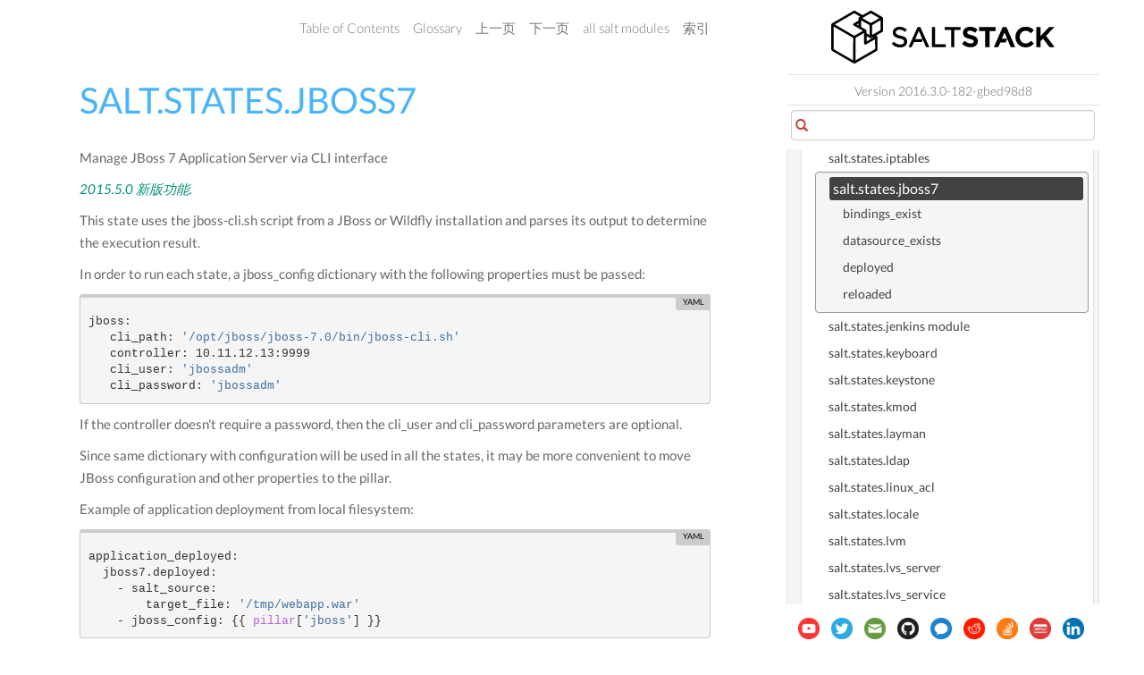

--- FILE ---
content_type: text/html; charset=utf-8
request_url: https://docs.saltstack.cn/ref/states/all/salt.states.jboss7.html
body_size: 7858
content:
<!DOCTYPE html>







<html>
    <head>
        <meta charset="utf-8">
        
        <meta http-equiv="X-UA-Compatible" content="IE=edge,chrome=1">
        <title>salt.states.jboss7</title>

        <meta name="description" content="">
        <meta name="viewport" content="width=device-width, initial-scale=1.0">
        <meta name="google-site-verification" content="1Y-ojT3ndjxA9coB77iUDyXPWxeuQ3T4_r0j-QG6QHg" />

        
        <link rel="stylesheet" href="../../../_static/css/core.min.css">
        <link rel="stylesheet" href="../../../_static/css/webhelp.min_v1.4.4.css">
            <link rel="shortcut icon" href="../../../_static/favicon.ico">

        <!--[if lt IE 9]>
        <script src="../../../_static/js/respond.min.js"></script>
        <![endif]-->
        <link rel="top" title="" href="../../../index.html">
        <link rel="up" title="所有内置的state模块列表" href="index.html">
        <link rel="next" title="salt.states.jenkins module" href="salt.states.jenkins.html">
        <link rel="prev" title="salt.states.iptables" href="salt.states.iptables.html">
    </head>

    <body class="index">
        <!--[if lt IE 8]>
            <p>You are using an <strong>outdated</strong> browser. Please <a href="http://browsehappy.com/">upgrade your browser.</a></p>
        <![endif]-->
        <div id="wrapper">
            <div id="page-content-wrapper">
                <div class="container-fluid">
                    <div class="row">
                        <div class="col-sm-12 col-md-11 col-md-offset-1 col-lg-10 col-lg-offset-1">
                            <!--start navbar-->
                            <nav class="navbar navbar-default">
                                <div class="navbar-header">
                                    <button type="button" class="pull-left navbar-toggle collapsed" id="menu-toggle"><span class="sr-only">Toggle navigation</span>
                                        <span class="icon-bar"></span>
                                        <span class="icon-bar"></span>
                                        <span class="icon-bar"></span>
                                    </button>
                                    <ul id="header-nav" class="nav navbar-nav">
        <li>
            <a href="../../../contents.html" title="Table of Contents">Table of Contents</a>
            
        </li>
        <li>
            <a href="../../../glossary.html" title="Glossary">Glossary</a>
            
        </li>
        <li>
            <a href="salt.states.iptables.html" title="salt.states.iptables">上一页</a>
            
        </li>
        <li>
            <a href="salt.states.jenkins.html" title="salt.states.jenkins module">下一页</a>
            
        </li>
        <li>
            <a href="../../../salt-modindex.html" title="Salt Module Index">all salt modules</a>
            
        </li>
        <li>
            <a href="../../../genindex.html" title="总目录">索引</a>
            
        </li> 

                                        

                                        
                                    </ul>
                                </div>
                            </nav>
                            <!--end navbar-->

                            

                            

                            
                            <div class="body-content">
                                
  <div class="section" id="module-salt.states.jboss7">
<span id="salt-states-jboss7"></span><h1>salt.states.jboss7<a class="headerlink" href="#module-salt.states.jboss7" title="永久链接至标题">¶</a></h1>
<p>Manage JBoss 7 Application Server via CLI interface</p>
<div class="versionadded">
<p><span class="versionmodified">2015.5.0 新版功能.</span></p>
</div>
<p>This state uses the jboss-cli.sh script from a JBoss or Wildfly installation and parses its output to determine the execution result.</p>
<p>In order to run each state, a jboss_config dictionary with the following properties must be passed:</p>
<div class="highlight-yaml"><div class="highlight"><pre><span></span><span class="l l-Scalar l-Scalar-Plain">jboss</span><span class="p p-Indicator">:</span>
   <span class="l l-Scalar l-Scalar-Plain">cli_path</span><span class="p p-Indicator">:</span> <span class="s">&#39;/opt/jboss/jboss-7.0/bin/jboss-cli.sh&#39;</span>
   <span class="l l-Scalar l-Scalar-Plain">controller</span><span class="p p-Indicator">:</span> <span class="l l-Scalar l-Scalar-Plain">10.11.12.13:9999</span>
   <span class="l l-Scalar l-Scalar-Plain">cli_user</span><span class="p p-Indicator">:</span> <span class="s">&#39;jbossadm&#39;</span>
   <span class="l l-Scalar l-Scalar-Plain">cli_password</span><span class="p p-Indicator">:</span> <span class="s">&#39;jbossadm&#39;</span>
</pre></div>
</div>
<p>If the controller doesn't require a password, then the cli_user and cli_password parameters are optional.</p>
<p>Since same dictionary with configuration will be used in all the states, it may be more convenient to move JBoss configuration and other properties
to the pillar.</p>
<p>Example of application deployment from local filesystem:</p>
<div class="highlight-yaml"><div class="highlight"><pre><span></span><span class="l l-Scalar l-Scalar-Plain">application_deployed</span><span class="p p-Indicator">:</span>
  <span class="l l-Scalar l-Scalar-Plain">jboss7.deployed</span><span class="p p-Indicator">:</span>
    <span class="p p-Indicator">-</span> <span class="l l-Scalar l-Scalar-Plain">salt_source</span><span class="p p-Indicator">:</span>
        <span class="l l-Scalar l-Scalar-Plain">target_file</span><span class="p p-Indicator">:</span> <span class="s">&#39;/tmp/webapp.war&#39;</span>
    <span class="p p-Indicator">-</span> <span class="l l-Scalar l-Scalar-Plain">jboss_config</span><span class="p p-Indicator">:</span> <span class="p p-Indicator">{{</span> <span class="nv">pillar</span><span class="p p-Indicator">[</span><span class="s">&#39;jboss&#39;</span><span class="p p-Indicator">]</span> <span class="p p-Indicator">}}</span>
</pre></div>
</div>
<p>For the sake of brevity, examples for each state assume that jboss_config is contained in the pillar.</p>
<dl class="function">
<dt id="salt.states.jboss7.bindings_exist">
<code class="descclassname">salt.states.jboss7.</code><code class="descname">bindings_exist</code><span class="sig-paren">(</span><em>name</em>, <em>jboss_config</em>, <em>bindings</em>, <em>profile=None</em><span class="sig-paren">)</span><a class="headerlink" href="#salt.states.jboss7.bindings_exist" title="永久链接至目标">¶</a></dt>
<dd><p>Ensures that given JNDI binding are present on the server.
If a binding doesn't exist on the server it will be created.
If it already exists its value will be changed.</p>
<dl class="docutils">
<dt>jboss_config:</dt>
<dd>Dict with connection properties (see state description)</dd>
<dt>bindings:</dt>
<dd>Dict with bindings to set.</dd>
<dt>profile:</dt>
<dd>The profile name (domain mode only)</dd>
</dl>
<p>Example:</p>
<div class="highlight-yaml"><div class="highlight"><pre><span></span><span class="l l-Scalar l-Scalar-Plain">jndi_entries_created</span><span class="p p-Indicator">:</span>
  <span class="l l-Scalar l-Scalar-Plain">jboss7.bindings_exist</span><span class="p p-Indicator">:</span>
   <span class="p p-Indicator">-</span> <span class="l l-Scalar l-Scalar-Plain">bindings</span><span class="p p-Indicator">:</span>
      <span class="s">&#39;java:global/sampleapp/environment&#39;</span><span class="p p-Indicator">:</span> <span class="s">&#39;DEV&#39;</span>
      <span class="s">&#39;java:global/sampleapp/configurationFile&#39;</span><span class="p p-Indicator">:</span> <span class="s">&#39;/var/opt/sampleapp/config.properties&#39;</span>
   <span class="p p-Indicator">-</span> <span class="l l-Scalar l-Scalar-Plain">jboss_config</span><span class="p p-Indicator">:</span> <span class="p p-Indicator">{{</span> <span class="nv">pillar</span><span class="p p-Indicator">[</span><span class="s">&#39;jboss&#39;</span><span class="p p-Indicator">]</span> <span class="p p-Indicator">}}</span>
</pre></div>
</div>
</dd></dl>

<dl class="function">
<dt id="salt.states.jboss7.datasource_exists">
<code class="descclassname">salt.states.jboss7.</code><code class="descname">datasource_exists</code><span class="sig-paren">(</span><em>name</em>, <em>jboss_config</em>, <em>datasource_properties</em>, <em>recreate=False</em>, <em>profile=None</em><span class="sig-paren">)</span><a class="headerlink" href="#salt.states.jboss7.datasource_exists" title="永久链接至目标">¶</a></dt>
<dd><p>Ensures that a datasource with given properties exist on the jboss instance.
If datasource doesn't exist, it is created, otherwise only the properties that are different will be updated.</p>
<dl class="docutils">
<dt>name</dt>
<dd>Datasource property name</dd>
<dt>jboss_config</dt>
<dd>Dict with connection properties (see state description)</dd>
<dt>datasource_properties</dt>
<dd>Dict with datasource properties</dd>
<dt>recreate <span class="classifier-delimiter">:</span> <span class="classifier">False</span></dt>
<dd>If set to True and datasource exists it will be removed and created again. However, if there are deployments that depend on the datasource, it will not me possible to remove it.</dd>
<dt>profile <span class="classifier-delimiter">:</span> <span class="classifier">None</span></dt>
<dd>The profile name for this datasource (domain mode only)</dd>
</dl>
<p>Example:</p>
<div class="highlight-yaml"><div class="highlight"><pre><span></span><span class="l l-Scalar l-Scalar-Plain">sampleDS</span><span class="p p-Indicator">:</span>
  <span class="l l-Scalar l-Scalar-Plain">jboss7.datasource_exists</span><span class="p p-Indicator">:</span>
   <span class="p p-Indicator">-</span> <span class="l l-Scalar l-Scalar-Plain">recreate</span><span class="p p-Indicator">:</span> <span class="l l-Scalar l-Scalar-Plain">False</span>
   <span class="p p-Indicator">-</span> <span class="l l-Scalar l-Scalar-Plain">datasource_properties</span><span class="p p-Indicator">:</span>
       <span class="l l-Scalar l-Scalar-Plain">driver-name</span><span class="p p-Indicator">:</span> <span class="l l-Scalar l-Scalar-Plain">mysql</span>
       <span class="l l-Scalar l-Scalar-Plain">connection-url</span><span class="p p-Indicator">:</span> <span class="s">&#39;jdbc:mysql://localhost:3306/sampleDatabase&#39;</span>
       <span class="l l-Scalar l-Scalar-Plain">jndi-name</span><span class="p p-Indicator">:</span> <span class="s">&#39;java:jboss/datasources/sampleDS&#39;</span>
       <span class="l l-Scalar l-Scalar-Plain">user-name</span><span class="p p-Indicator">:</span> <span class="l l-Scalar l-Scalar-Plain">sampleuser</span>
       <span class="l l-Scalar l-Scalar-Plain">password</span><span class="p p-Indicator">:</span> <span class="l l-Scalar l-Scalar-Plain">secret</span>
       <span class="l l-Scalar l-Scalar-Plain">min-pool-size</span><span class="p p-Indicator">:</span> <span class="l l-Scalar l-Scalar-Plain">3</span>
       <span class="l l-Scalar l-Scalar-Plain">use-java-context</span><span class="p p-Indicator">:</span> <span class="l l-Scalar l-Scalar-Plain">True</span>
   <span class="p p-Indicator">-</span> <span class="l l-Scalar l-Scalar-Plain">jboss_config</span><span class="p p-Indicator">:</span> <span class="p p-Indicator">{{</span> <span class="nv">pillar</span><span class="p p-Indicator">[</span><span class="s">&#39;jboss&#39;</span><span class="p p-Indicator">]</span> <span class="p p-Indicator">}}</span>
   <span class="p p-Indicator">-</span> <span class="l l-Scalar l-Scalar-Plain">profile</span><span class="p p-Indicator">:</span> <span class="l l-Scalar l-Scalar-Plain">full-ha</span>
</pre></div>
</div>
</dd></dl>

<dl class="function">
<dt id="salt.states.jboss7.deployed">
<code class="descclassname">salt.states.jboss7.</code><code class="descname">deployed</code><span class="sig-paren">(</span><em>name</em>, <em>jboss_config</em>, <em>salt_source=None</em><span class="sig-paren">)</span><a class="headerlink" href="#salt.states.jboss7.deployed" title="永久链接至目标">¶</a></dt>
<dd><p>Ensures that the given application is deployed on server.</p>
<dl class="docutils">
<dt>jboss_config:</dt>
<dd>Dict with connection properties (see state description)</dd>
<dt>salt_source:</dt>
<dd><dl class="first last docutils">
<dt>How to find the artifact to be deployed.</dt>
<dd><dl class="first last docutils">
<dt>target_file:</dt>
<dd>Where to look in the minion's file system for the artifact to be deployed (e.g. '/tmp/application-web-0.39.war').  When source is specified,  also specifies where to save the retrieved file.</dd>
<dt>source:</dt>
<dd>(optional) File on salt master (e.g. salt://application-web-0.39.war).  If absent, no files will be retrieved and the artifact in target_file will be used for the deployment.</dd>
<dt>undeploy:</dt>
<dd>(optional) Regular expression to match against existing deployments.  When present, if there is a deployment that matches the regular expression, it will be undeployed before the new artifact is deployed.</dd>
</dl>
</dd>
</dl>
</dd>
</dl>
<p>Examples:</p>
<p>Deployment of a file from minion's local file system:</p>
<div class="highlight-yaml"><div class="highlight"><pre><span></span><span class="l l-Scalar l-Scalar-Plain">application_deployed</span><span class="p p-Indicator">:</span>
  <span class="l l-Scalar l-Scalar-Plain">jboss7.deployed</span><span class="p p-Indicator">:</span>
    <span class="p p-Indicator">-</span> <span class="l l-Scalar l-Scalar-Plain">salt_source</span><span class="p p-Indicator">:</span>
        <span class="l l-Scalar l-Scalar-Plain">target_file</span><span class="p p-Indicator">:</span> <span class="s">&#39;/tmp/webapp.war&#39;</span>
    <span class="p p-Indicator">-</span> <span class="l l-Scalar l-Scalar-Plain">jboss_config</span><span class="p p-Indicator">:</span> <span class="p p-Indicator">{{</span> <span class="nv">pillar</span><span class="p p-Indicator">[</span><span class="s">&#39;jboss&#39;</span><span class="p p-Indicator">]</span> <span class="p p-Indicator">}}</span>
</pre></div>
</div>
<p>It is assumed that /tmp/webapp.war was made available by some
other means.  No applications will be undeployed; if an existing
deployment that shares that name exists, then it will be replaced
with the updated version.</p>
<p>Deployment of a file from the Salt master's file system:</p>
<div class="highlight-yaml"><div class="highlight"><pre><span></span><span class="l l-Scalar l-Scalar-Plain">application_deployed</span><span class="p p-Indicator">:</span>
  <span class="l l-Scalar l-Scalar-Plain">jboss7.deployed</span><span class="p p-Indicator">:</span>
   <span class="p p-Indicator">-</span> <span class="l l-Scalar l-Scalar-Plain">salt_source</span><span class="p p-Indicator">:</span>
        <span class="l l-Scalar l-Scalar-Plain">source</span><span class="p p-Indicator">:</span> <span class="l l-Scalar l-Scalar-Plain">salt://application-web-0.39.war</span>
        <span class="l l-Scalar l-Scalar-Plain">target_file</span><span class="p p-Indicator">:</span> <span class="s">&#39;/tmp/application-web-0.39.war&#39;</span>
        <span class="l l-Scalar l-Scalar-Plain">undeploy</span><span class="p p-Indicator">:</span> <span class="s">&#39;application-web-.*&#39;</span>
   <span class="p p-Indicator">-</span> <span class="l l-Scalar l-Scalar-Plain">jboss_config</span><span class="p p-Indicator">:</span> <span class="p p-Indicator">{{</span> <span class="nv">pillar</span><span class="p p-Indicator">[</span><span class="s">&#39;jboss&#39;</span><span class="p p-Indicator">]</span> <span class="p p-Indicator">}}</span>
</pre></div>
</div>
<p>Here, application-web-0.39.war file is downloaded from Salt file system to /tmp/application-web-0.39.war file on minion.
Existing deployments are checked if any of them matches 'application-web-.*' regular expression, and if so then it
is undeployed before deploying the application. This is useful to automate deployment of new application versions.</p>
<p>If the source parameter of salt_source is specified, it can use
any protocol that the file states use.  This includes not only
downloading from the master but also HTTP, HTTPS, FTP,
Amazon S3, and OpenStack Swift.</p>
</dd></dl>

<dl class="function">
<dt id="salt.states.jboss7.reloaded">
<code class="descclassname">salt.states.jboss7.</code><code class="descname">reloaded</code><span class="sig-paren">(</span><em>name</em>, <em>jboss_config</em>, <em>timeout=60</em>, <em>interval=5</em><span class="sig-paren">)</span><a class="headerlink" href="#salt.states.jboss7.reloaded" title="永久链接至目标">¶</a></dt>
<dd><p>Reloads configuration of jboss server.</p>
<dl class="docutils">
<dt>jboss_config:</dt>
<dd>Dict with connection properties (see state description)</dd>
<dt>timeout:</dt>
<dd>Time to wait until jboss is back in running state. Default timeout is 60s.</dd>
<dt>interval:</dt>
<dd>Interval between state checks. Default interval is 5s. Decreasing the interval may slightly decrease waiting time
but be aware that every status check is a call to jboss-cli which is a java process. If interval is smaller than
process cleanup time it may easily lead to excessive resource consumption.</dd>
</dl>
<p>This step performs the following operations:</p>
<ul class="simple">
<li>Ensures that server is in running or reload-required state (by reading server-state attribute)</li>
<li>Reloads configuration</li>
<li>Waits for server to reload and be in running state</li>
</ul>
<p>Example:</p>
<div class="highlight-yaml"><div class="highlight"><pre><span></span><span class="l l-Scalar l-Scalar-Plain">configuration_reloaded</span><span class="p p-Indicator">:</span>
   <span class="l l-Scalar l-Scalar-Plain">jboss7.reloaded</span><span class="p p-Indicator">:</span>
    <span class="p p-Indicator">-</span> <span class="l l-Scalar l-Scalar-Plain">jboss_config</span><span class="p p-Indicator">:</span> <span class="p p-Indicator">{{</span> <span class="nv">pillar</span><span class="p p-Indicator">[</span><span class="s">&#39;jboss&#39;</span><span class="p p-Indicator">]</span> <span class="p p-Indicator">}}</span>
</pre></div>
</div>
</dd></dl>

</div>


                            </div>
                            <a href="salt.states.iptables.html"><button data-container="body" data-toggle="tooltip" data-placement="bottom" title="salt.states.iptables" id="prev-button" type="button" class="btn btn-secondary"><span class="glyphicon glyphicon-chevron-left"></span> Previous</button></a>
                            <a href="salt.states.jenkins.html"><button data-container="body" data-toggle="tooltip" data-placement="bottom" title="salt.states.jenkins module" id="next-button" type="button" class="btn btn-primary">
                                Next <span class="glyphicon glyphicon-chevron-right"></span></button></a>
                        </div>
                    </div>
                    <div class="footer">
                        <hr />

                        
                    </div> <!--end footer-->

                    </div>
                </div>
            <!--start sidebar-->
            <div id="sidebar-wrapper">
            <div id="sidebar-static">

                <a class="ss-logo" href="http://saltstack.com"><img width="250" height="63" class="nolightbox sidebar-logo" src="../../../_static/images/saltstack_logo.svg"></a>

                
                <div class="versions">
                    <p>Version 2016.3.0-182-gbed98d8</p>
                </div>
                

                <div id="search-form" class="inner-addon left-addon">
                    <i class="glyphicon glyphicon-search"></i>
                    <input type="text" class="form-control">
                </div>

            </div> <!--end sidebar-static-->

                <div id="sidebar-nav">
                    
                    
                    
                    <ul class="current">
<li class="toctree-l1"><a class="reference internal" href="../../../index.html">SaltStack</a></li>
<li class="toctree-l1"><a class="reference internal" href="../../../topics/installation/index.html">安装教程</a></li>
<li class="toctree-l1"><a class="reference internal" href="../../../topics/configuration/index.html">Configuring Salt</a></li>
<li class="toctree-l1"><a class="reference internal" href="../../../topics/using_salt.html">Using Salt</a></li>
<li class="toctree-l1"><a class="reference internal" href="../../../topics/execution/index.html">Remote Execution</a></li>
<li class="toctree-l1"><a class="reference internal" href="../../../topics/states/index.html">Configuration Management</a></li>
<li class="toctree-l1"><a class="reference internal" href="../../../topics/event/index.html">Events &amp; Reactor</a></li>
<li class="toctree-l1"><a class="reference internal" href="../../../topics/orchestrate/index.html">Orchestration</a></li>
<li class="toctree-l1"><a class="reference internal" href="../../../topics/ssh/index.html">Salt SSH</a></li>
<li class="toctree-l1"><a class="reference internal" href="../../../topics/cloud/index.html">Salt云端</a></li>
<li class="toctree-l1"><a class="reference internal" href="../../../topics/proxyminion/index.html">Salt Proxy Minion</a></li>
<li class="toctree-l1"><a class="reference internal" href="../../../topics/virt/index.html">Salt Virt</a></li>
<li class="toctree-l1"><a class="reference internal" href="../../cli/index.html">Command Line Reference</a></li>
<li class="toctree-l1 current"><a class="reference internal" href="../../index.html">Salt Module Reference</a><ul class="current">
<li class="toctree-l2"><a class="reference internal" href="../../auth/all/index.html">内建身份认证模块的完整列表</a></li>
<li class="toctree-l2"><a class="reference internal" href="../../beacons/all/index.html">Full list of builtin beacon modules</a></li>
<li class="toctree-l2"><a class="reference internal" href="../../engines/all/index.html">Full list of builtin engine modules</a></li>
<li class="toctree-l2"><a class="reference internal" href="../../file_server/all/index.html">文件服务内置模块的完整列表</a></li>
<li class="toctree-l2"><a class="reference internal" href="../../grains/all/index.html">Full list of builtin grains modules</a></li>
<li class="toctree-l2"><a class="reference internal" href="../../modules/all/index.html">Full list of builtin execution modules</a></li>
<li class="toctree-l2"><a class="reference internal" href="../../netapi/all/index.html">Full list of netapi modules</a></li>
<li class="toctree-l2"><a class="reference internal" href="../../output/all/index.html">完整的内置输出模块的列表</a></li>
<li class="toctree-l2"><a class="reference internal" href="../../pillar/all/index.html">Full list of builtin pillar modules</a></li>
<li class="toctree-l2"><a class="reference internal" href="../../proxy/all/index.html">Full list of builtin proxy modules</a></li>
<li class="toctree-l2"><a class="reference internal" href="../../queues/all/index.html">Full list of builtin queues</a></li>
<li class="toctree-l2"><a class="reference internal" href="../../renderers/all/index.html">Full list of builtin renderer modules</a></li>
<li class="toctree-l2"><a class="reference internal" href="../../returners/all/index.html">所有内置的返回接收器模块列表</a></li>
<li class="toctree-l2"><a class="reference internal" href="../../roster/all/index.html">Full list of builtin roster modules</a></li>
<li class="toctree-l2"><a class="reference internal" href="../../runners/all/index.html">Full list of runner modules</a></li>
<li class="toctree-l2"><a class="reference internal" href="../../sdb/all/index.html">Full list of builtin sdb modules</a></li>
<li class="toctree-l2"><a class="reference internal" href="../../serializers/all/index.html">Full list of builtin serializers</a></li>
<li class="toctree-l2 current"><a class="reference internal" href="index.html">所有内置的state模块列表</a><ul class="current">
<li class="toctree-l3"><a class="reference internal" href="salt.states.alias.html">salt.states.alias</a></li>
<li class="toctree-l3"><a class="reference internal" href="salt.states.alternatives.html">salt.states.alternatives</a></li>
<li class="toctree-l3"><a class="reference internal" href="salt.states.apache.html">salt.states.apache</a></li>
<li class="toctree-l3"><a class="reference internal" href="salt.states.apache_conf.html">salt.states.apache_conf module</a></li>
<li class="toctree-l3"><a class="reference internal" href="salt.states.apache_module.html">salt.states.apache_module</a></li>
<li class="toctree-l3"><a class="reference internal" href="salt.states.apache_site.html">salt.states.apache_site module</a></li>
<li class="toctree-l3"><a class="reference internal" href="salt.states.aptpkg.html">salt.states.aptpkg</a></li>
<li class="toctree-l3"><a class="reference internal" href="salt.states.archive.html">salt.states.archive</a></li>
<li class="toctree-l3"><a class="reference internal" href="salt.states.artifactory.html">salt.states.artifactory</a></li>
<li class="toctree-l3"><a class="reference internal" href="salt.states.at.html">salt.states.at</a></li>
<li class="toctree-l3"><a class="reference internal" href="salt.states.augeas.html">salt.states.augeas</a></li>
<li class="toctree-l3"><a class="reference internal" href="salt.states.aws_sqs.html">salt.states.aws_sqs</a></li>
<li class="toctree-l3"><a class="reference internal" href="salt.states.beacon.html">salt.states.beacon</a></li>
<li class="toctree-l3"><a class="reference internal" href="salt.states.bigip.html">salt.states.bigip</a></li>
<li class="toctree-l3"><a class="reference internal" href="salt.states.blockdev.html">salt.states.blockdev</a></li>
<li class="toctree-l3"><a class="reference internal" href="salt.states.boto_asg.html">salt.states.boto_asg</a></li>
<li class="toctree-l3"><a class="reference internal" href="salt.states.boto_cfn.html">salt.states.boto_cfn</a></li>
<li class="toctree-l3"><a class="reference internal" href="salt.states.boto_cloudtrail.html">salt.states.boto_cloudtrail module</a></li>
<li class="toctree-l3"><a class="reference internal" href="salt.states.boto_cloudwatch_alarm.html">salt.states.boto_cloudwatch_alarm</a></li>
<li class="toctree-l3"><a class="reference internal" href="salt.states.boto_datapipeline.html">salt.states.boto_datapipeline module</a></li>
<li class="toctree-l3"><a class="reference internal" href="salt.states.boto_dynamodb.html">salt.states.boto_dynamodb</a></li>
<li class="toctree-l3"><a class="reference internal" href="salt.states.boto_ec2.html">salt.states.boto_ec2</a></li>
<li class="toctree-l3"><a class="reference internal" href="salt.states.boto_elasticache.html">salt.states.boto_elasticache</a></li>
<li class="toctree-l3"><a class="reference internal" href="salt.states.boto_elb.html">salt.states.boto_elb</a></li>
<li class="toctree-l3"><a class="reference internal" href="salt.states.boto_iam.html">salt.states.boto_iam</a></li>
<li class="toctree-l3"><a class="reference internal" href="salt.states.boto_iam_role.html">salt.states.boto_iam_role</a></li>
<li class="toctree-l3"><a class="reference internal" href="salt.states.boto_iot.html">salt.states.boto_iot module</a></li>
<li class="toctree-l3"><a class="reference internal" href="salt.states.boto_kms.html">salt.states.boto_kms</a></li>
<li class="toctree-l3"><a class="reference internal" href="salt.states.boto_lc.html">salt.states.boto_lc</a></li>
<li class="toctree-l3"><a class="reference internal" href="salt.states.boto_rds.html">salt.states.boto_rds</a></li>
<li class="toctree-l3"><a class="reference internal" href="salt.states.boto_route53.html">salt.states.boto_route53</a></li>
<li class="toctree-l3"><a class="reference internal" href="salt.states.boto_secgroup.html">salt.states.boto_secgroup</a></li>
<li class="toctree-l3"><a class="reference internal" href="salt.states.boto_sns.html">salt.states.boto_sns</a></li>
<li class="toctree-l3"><a class="reference internal" href="salt.states.boto_sqs.html">salt.states.boto_sqs</a></li>
<li class="toctree-l3"><a class="reference internal" href="salt.states.boto_vpc.html">salt.states.boto_vpc</a></li>
<li class="toctree-l3"><a class="reference internal" href="salt.states.bower.html">salt.states.bower</a></li>
<li class="toctree-l3"><a class="reference internal" href="salt.states.cabal.html">salt.states.cabal</a></li>
<li class="toctree-l3"><a class="reference internal" href="salt.states.chef.html">salt.states.chef</a></li>
<li class="toctree-l3"><a class="reference internal" href="salt.states.chocolatey.html">salt.states.chocolatey module</a></li>
<li class="toctree-l3"><a class="reference internal" href="salt.states.chronos_job.html">salt.states.chronos_job module</a></li>
<li class="toctree-l3"><a class="reference internal" href="salt.states.cloud.html">salt.states.cloud</a></li>
<li class="toctree-l3"><a class="reference internal" href="salt.states.cmd.html">salt.states.cmd</a></li>
<li class="toctree-l3"><a class="reference internal" href="salt.states.composer.html">salt.states.composer</a></li>
<li class="toctree-l3"><a class="reference internal" href="salt.states.cron.html">Salt states 的cron 类型</a></li>
<li class="toctree-l3"><a class="reference internal" href="salt.states.cyg.html">salt.states.cyg</a></li>
<li class="toctree-l3"><a class="reference internal" href="salt.states.ddns.html">salt.states.ddns</a></li>
<li class="toctree-l3"><a class="reference internal" href="salt.states.debconfmod.html">salt.states.debconfmod</a></li>
<li class="toctree-l3"><a class="reference internal" href="salt.states.dellchassis.html">salt.states.dellchassis</a></li>
<li class="toctree-l3"><a class="reference internal" href="salt.states.disk.html">salt.states.disk</a></li>
<li class="toctree-l3"><a class="reference internal" href="salt.states.dockerio.html">salt.states.dockerio</a></li>
<li class="toctree-l3"><a class="reference internal" href="salt.states.dockerng.html">salt.states.dockerng</a></li>
<li class="toctree-l3"><a class="reference internal" href="salt.states.drac.html">salt.states.drac</a></li>
<li class="toctree-l3"><a class="reference internal" href="salt.states.elasticsearch_index.html">salt.states.elasticsearch_index</a></li>
<li class="toctree-l3"><a class="reference internal" href="salt.states.elasticsearch_index_template.html">salt.states.elasticsearch_index_template</a></li>
<li class="toctree-l3"><a class="reference internal" href="salt.states.environ.html">salt.states.environ</a></li>
<li class="toctree-l3"><a class="reference internal" href="salt.states.eselect.html">salt.states.eselect</a></li>
<li class="toctree-l3"><a class="reference internal" href="salt.states.etcd_mod.html">salt.states.etcd_mod</a></li>
<li class="toctree-l3"><a class="reference internal" href="salt.states.esxi.html">salt.states.esxi</a></li>
<li class="toctree-l3"><a class="reference internal" href="salt.states.event.html">salt.states.event</a></li>
<li class="toctree-l3"><a class="reference internal" href="salt.states.file.html">salt.states.file</a></li>
<li class="toctree-l3"><a class="reference internal" href="salt.states.firewall.html">salt.states.firewall module</a></li>
<li class="toctree-l3"><a class="reference internal" href="salt.states.firewalld.html">salt.states.firewalld</a></li>
<li class="toctree-l3"><a class="reference internal" href="salt.states.gem.html">salt.states.gem</a></li>
<li class="toctree-l3"><a class="reference internal" href="salt.states.git.html">salt.states.git</a></li>
<li class="toctree-l3"><a class="reference internal" href="salt.states.github.html">salt.states.github module</a></li>
<li class="toctree-l3"><a class="reference internal" href="salt.states.glance.html">salt.states.glance</a></li>
<li class="toctree-l3"><a class="reference internal" href="salt.states.glusterfs.html">salt.states.glusterfs</a></li>
<li class="toctree-l3"><a class="reference internal" href="salt.states.gnomedesktop.html">salt.states.gnomedesktop</a></li>
<li class="toctree-l3"><a class="reference internal" href="salt.states.gpg.html">salt.states.gpg module</a></li>
<li class="toctree-l3"><a class="reference internal" href="salt.states.grafana.html">salt.states.grafana</a></li>
<li class="toctree-l3"><a class="reference internal" href="salt.states.grafana_dashboard.html">salt.states.grafana_dashboard module</a></li>
<li class="toctree-l3"><a class="reference internal" href="salt.states.grafana_datasource.html">salt.states.grafana_datasource module</a></li>
<li class="toctree-l3"><a class="reference internal" href="salt.states.grains.html">salt.states.grains</a></li>
<li class="toctree-l3"><a class="reference internal" href="salt.states.group.html">salt.states.group</a></li>
<li class="toctree-l3"><a class="reference internal" href="salt.states.hg.html">salt.states.hg</a></li>
<li class="toctree-l3"><a class="reference internal" href="salt.states.hipchat.html">salt.states.hipchat</a></li>
<li class="toctree-l3"><a class="reference internal" href="salt.states.host.html">salt.states.host</a></li>
<li class="toctree-l3"><a class="reference internal" href="salt.states.htpasswd.html">salt.states.htpasswd</a></li>
<li class="toctree-l3"><a class="reference internal" href="salt.states.http.html">salt.states.http</a></li>
<li class="toctree-l3"><a class="reference internal" href="salt.states.ifttt.html">salt.states.ifttt</a></li>
<li class="toctree-l3"><a class="reference internal" href="salt.states.incron.html">salt.states.incron</a></li>
<li class="toctree-l3"><a class="reference internal" href="salt.states.influxdb_database.html">salt.states.influxdb_database</a></li>
<li class="toctree-l3"><a class="reference internal" href="salt.states.influxdb_user.html">salt.states.influxdb_user</a></li>
<li class="toctree-l3"><a class="reference internal" href="salt.states.infoblox.html">salt.states.infoblox module</a></li>
<li class="toctree-l3"><a class="reference internal" href="salt.states.ini_manage.html">salt.states.ini_manage</a></li>
<li class="toctree-l3"><a class="reference internal" href="salt.states.ipmi.html">salt.states.ipmi</a></li>
<li class="toctree-l3"><a class="reference internal" href="salt.states.ipset.html">salt.states.ipset</a></li>
<li class="toctree-l3"><a class="reference internal" href="salt.states.iptables.html">salt.states.iptables</a></li>
<li class="toctree-l3 current"><a class="current reference internal" href="">salt.states.jboss7</a></li>
<li class="toctree-l3"><a class="reference internal" href="salt.states.jenkins.html">salt.states.jenkins module</a></li>
<li class="toctree-l3"><a class="reference internal" href="salt.states.keyboard.html">salt.states.keyboard</a></li>
<li class="toctree-l3"><a class="reference internal" href="salt.states.keystone.html">salt.states.keystone</a></li>
<li class="toctree-l3"><a class="reference internal" href="salt.states.kmod.html">salt.states.kmod</a></li>
<li class="toctree-l3"><a class="reference internal" href="salt.states.layman.html">salt.states.layman</a></li>
<li class="toctree-l3"><a class="reference internal" href="salt.states.ldap.html">salt.states.ldap</a></li>
<li class="toctree-l3"><a class="reference internal" href="salt.states.linux_acl.html">salt.states.linux_acl</a></li>
<li class="toctree-l3"><a class="reference internal" href="salt.states.locale.html">salt.states.locale</a></li>
<li class="toctree-l3"><a class="reference internal" href="salt.states.lvm.html">salt.states.lvm</a></li>
<li class="toctree-l3"><a class="reference internal" href="salt.states.lvs_server.html">salt.states.lvs_server</a></li>
<li class="toctree-l3"><a class="reference internal" href="salt.states.lvs_service.html">salt.states.lvs_service</a></li>
<li class="toctree-l3"><a class="reference internal" href="salt.states.lxc.html">salt.states.lxc</a></li>
<li class="toctree-l3"><a class="reference internal" href="salt.states.makeconf.html">salt.states.makeconf</a></li>
<li class="toctree-l3"><a class="reference internal" href="salt.states.marathon_app.html">salt.states.marathon_app module</a></li>
<li class="toctree-l3"><a class="reference internal" href="salt.states.mdadm.html">salt.states.mdadm</a></li>
<li class="toctree-l3"><a class="reference internal" href="salt.states.memcached.html">salt.states.memcached</a></li>
<li class="toctree-l3"><a class="reference internal" href="salt.states.modjk.html">salt.states.modjk</a></li>
<li class="toctree-l3"><a class="reference internal" href="salt.states.modjk_worker.html">salt.states.modjk_worker</a></li>
<li class="toctree-l3"><a class="reference internal" href="salt.states.module.html">salt.states.module</a></li>
<li class="toctree-l3"><a class="reference internal" href="salt.states.mongodb_database.html">salt.states.mongodb_database</a></li>
<li class="toctree-l3"><a class="reference internal" href="salt.states.mongodb_user.html">salt.states.mongodb_user</a></li>
<li class="toctree-l3"><a class="reference internal" href="salt.states.monit.html">salt.states.monit</a></li>
<li class="toctree-l3"><a class="reference internal" href="salt.states.mount.html">salt.states.mount</a></li>
<li class="toctree-l3"><a class="reference internal" href="salt.states.mysql_database.html">salt.states.mysql_database</a></li>
<li class="toctree-l3"><a class="reference internal" href="salt.states.mysql_grants.html">salt.states.mysql_grants</a></li>
<li class="toctree-l3"><a class="reference internal" href="salt.states.mysql_query.html">salt.states.mysql_query</a></li>
<li class="toctree-l3"><a class="reference internal" href="salt.states.mysql_user.html">salt.states.mysql_user</a></li>
<li class="toctree-l3"><a class="reference internal" href="salt.states.network.html">salt.states.network</a></li>
<li class="toctree-l3"><a class="reference internal" href="salt.states.nftables.html">salt.states.nftables</a></li>
<li class="toctree-l3"><a class="reference internal" href="salt.states.npm.html">salt.states.npm</a></li>
<li class="toctree-l3"><a class="reference internal" href="salt.states.ntp.html">salt.states.ntp</a></li>
<li class="toctree-l3"><a class="reference internal" href="salt.states.openstack_config.html">salt.states.openstack_config</a></li>
<li class="toctree-l3"><a class="reference internal" href="salt.states.openvswitch_bridge.html">salt.states.openvswitch_bridge module</a></li>
<li class="toctree-l3"><a class="reference internal" href="salt.states.openvswitch_port.html">salt.states.openvswitch_port module</a></li>
<li class="toctree-l3"><a class="reference internal" href="salt.states.pagerduty.html">salt.states.pagerduty</a></li>
<li class="toctree-l3"><a class="reference internal" href="salt.states.pagerduty_escalation_policy.html">salt.states.pagerduty_escalation_policy</a></li>
<li class="toctree-l3"><a class="reference internal" href="salt.states.pagerduty_schedule.html">salt.states.pagerduty_schedule</a></li>
<li class="toctree-l3"><a class="reference internal" href="salt.states.pagerduty_service.html">salt.states.pagerduty_service</a></li>
<li class="toctree-l3"><a class="reference internal" href="salt.states.pagerduty_user.html">salt.states.pagerduty_user</a></li>
<li class="toctree-l3"><a class="reference internal" href="salt.states.pecl.html">salt.states.pecl</a></li>
<li class="toctree-l3"><a class="reference internal" href="salt.states.pip_state.html">salt.states.pip_state</a></li>
<li class="toctree-l3"><a class="reference internal" href="salt.states.pkg.html">salt.states.pkg</a></li>
<li class="toctree-l3"><a class="reference internal" href="salt.states.pkgbuild.html">salt.states.pkgbuild</a></li>
<li class="toctree-l3"><a class="reference internal" href="salt.states.pkgng.html">salt.states.pkgng</a></li>
<li class="toctree-l3"><a class="reference internal" href="salt.states.pkgrepo.html">salt.states.pkgrepo</a></li>
<li class="toctree-l3"><a class="reference internal" href="salt.states.portage_config.html">salt.states.portage_config</a></li>
<li class="toctree-l3"><a class="reference internal" href="salt.states.ports.html">salt.states.ports</a></li>
<li class="toctree-l3"><a class="reference internal" href="salt.states.postgres_cluster.html">salt.states.postgres_cluster module</a></li>
<li class="toctree-l3"><a class="reference internal" href="salt.states.postgres_database.html">salt.states.postgres_database</a></li>
<li class="toctree-l3"><a class="reference internal" href="salt.states.postgres_extension.html">salt.states.postgres_extension</a></li>
<li class="toctree-l3"><a class="reference internal" href="salt.states.postgres_group.html">salt.states.postgres_group</a></li>
<li class="toctree-l3"><a class="reference internal" href="salt.states.postgres_initdb.html">salt.states.postgres_initdb</a></li>
<li class="toctree-l3"><a class="reference internal" href="salt.states.postgres_language.html">salt.states.postgres_language</a></li>
<li class="toctree-l3"><a class="reference internal" href="salt.states.postgres_privileges.html">salt.states.postgres_privileges</a></li>
<li class="toctree-l3"><a class="reference internal" href="salt.states.postgres_schema.html">salt.states.postgres_schema</a></li>
<li class="toctree-l3"><a class="reference internal" href="salt.states.postgres_tablespace.html">salt.states.postgres_tablespace</a></li>
<li class="toctree-l3"><a class="reference internal" href="salt.states.postgres_user.html">salt.states.postgres_user</a></li>
<li class="toctree-l3"><a class="reference internal" href="salt.states.powerpath.html">salt.states.powerpath</a></li>
<li class="toctree-l3"><a class="reference internal" href="salt.states.process.html">salt.states.process</a></li>
<li class="toctree-l3"><a class="reference internal" href="salt.states.pushover.html">salt.states.pushover</a></li>
<li class="toctree-l3"><a class="reference internal" href="salt.states.pyenv.html">salt.states.pyenv</a></li>
<li class="toctree-l3"><a class="reference internal" href="salt.states.pyrax_queues.html">salt.states.pyrax_queues</a></li>
<li class="toctree-l3"><a class="reference internal" href="salt.states.quota.html">salt.states.quota</a></li>
<li class="toctree-l3"><a class="reference internal" href="salt.states.rabbitmq_cluster.html">salt.states.rabbitmq_cluster</a></li>
<li class="toctree-l3"><a class="reference internal" href="salt.states.rabbitmq_plugin.html">salt.states.rabbitmq_plugin</a></li>
<li class="toctree-l3"><a class="reference internal" href="salt.states.rabbitmq_policy.html">salt.states.rabbitmq_policy</a></li>
<li class="toctree-l3"><a class="reference internal" href="salt.states.rabbitmq_user.html">salt.states.rabbitmq_user</a></li>
<li class="toctree-l3"><a class="reference internal" href="salt.states.rabbitmq_vhost.html">salt.states.rabbitmq_vhost</a></li>
<li class="toctree-l3"><a class="reference internal" href="salt.states.rbenv.html">salt.states.rbenv</a></li>
<li class="toctree-l3"><a class="reference internal" href="salt.states.rdp.html">salt.states.rdp</a></li>
<li class="toctree-l3"><a class="reference internal" href="salt.states.redismod.html">salt.states.redismod</a></li>
<li class="toctree-l3"><a class="reference internal" href="salt.states.reg.html">salt.states.reg</a></li>
<li class="toctree-l3"><a class="reference internal" href="salt.states.rsync.html">salt.states.rsync</a></li>
<li class="toctree-l3"><a class="reference internal" href="salt.states.rvm.html">salt.states.rvm</a></li>
<li class="toctree-l3"><a class="reference internal" href="salt.states.salt_proxy.html">salt.states.salt_proxy module</a></li>
<li class="toctree-l3"><a class="reference internal" href="salt.states.saltmod.html">salt.states.saltmod</a></li>
<li class="toctree-l3"><a class="reference internal" href="salt.states.schedule.html">salt.states.schedule</a></li>
<li class="toctree-l3"><a class="reference internal" href="salt.states.selinux.html">salt.states.selinux</a></li>
<li class="toctree-l3"><a class="reference internal" href="salt.states.serverdensity_device.html">salt.states.serverdensity_device</a></li>
<li class="toctree-l3"><a class="reference internal" href="salt.states.service.html">salt.states.service</a></li>
<li class="toctree-l3"><a class="reference internal" href="salt.states.slack.html">salt.states.slack</a></li>
<li class="toctree-l3"><a class="reference internal" href="salt.states.smartos.html">salt.states.smartos</a></li>
<li class="toctree-l3"><a class="reference internal" href="salt.states.smtp.html">salt.states.smtp</a></li>
<li class="toctree-l3"><a class="reference internal" href="salt.states.splunk.html">salt.states.splunk</a></li>
<li class="toctree-l3"><a class="reference internal" href="salt.states.splunk_search.html">salt.states.splunk_search</a></li>
<li class="toctree-l3"><a class="reference internal" href="salt.states.sqlite3.html">salt.states.sqlite3</a></li>
<li class="toctree-l3"><a class="reference internal" href="salt.states.ssh_auth.html">salt.states.ssh_auth</a></li>
<li class="toctree-l3"><a class="reference internal" href="salt.states.ssh_known_hosts.html">salt.states.ssh_known_hosts</a></li>
<li class="toctree-l3"><a class="reference internal" href="salt.states.stateconf.html">salt.states.stateconf</a></li>
<li class="toctree-l3"><a class="reference internal" href="salt.states.status.html">salt.states.status</a></li>
<li class="toctree-l3"><a class="reference internal" href="salt.states.stormpath_account.html">salt.states.stormpath_account</a></li>
<li class="toctree-l3"><a class="reference internal" href="salt.states.supervisord.html">salt.states.supervisord</a></li>
<li class="toctree-l3"><a class="reference internal" href="salt.states.svn.html">salt.states.svn</a></li>
<li class="toctree-l3"><a class="reference internal" href="salt.states.sysctl.html">salt.states.sysctl</a></li>
<li class="toctree-l3"><a class="reference internal" href="salt.states.syslog_ng.html">salt.states.syslog_ng</a></li>
<li class="toctree-l3"><a class="reference internal" href="salt.states.sysrc.html">salt.states.sysrc</a></li>
<li class="toctree-l3"><a class="reference internal" href="salt.states.telemetry_alert.html">salt.states.telemetry_alert</a></li>
<li class="toctree-l3"><a class="reference internal" href="salt.states.test.html">salt.states.test</a></li>
<li class="toctree-l3"><a class="reference internal" href="salt.states.timezone.html">salt.states.timezone</a></li>
<li class="toctree-l3"><a class="reference internal" href="salt.states.tls.html">salt.states.tls</a></li>
<li class="toctree-l3"><a class="reference internal" href="salt.states.tomcat.html">salt.states.tomcat</a></li>
<li class="toctree-l3"><a class="reference internal" href="salt.states.trafficserver.html">salt.states.trafficserver</a></li>
<li class="toctree-l3"><a class="reference internal" href="salt.states.tuned.html">salt.states.tuned</a></li>
<li class="toctree-l3"><a class="reference internal" href="salt.states.uptime.html">salt.states.uptime</a></li>
<li class="toctree-l3"><a class="reference internal" href="salt.states.user.html">salt.states.user</a></li>
<li class="toctree-l3"><a class="reference internal" href="salt.states.vbox_guest.html">salt.states.vbox_guest</a></li>
<li class="toctree-l3"><a class="reference internal" href="salt.states.victorops.html">salt.states.victorops</a></li>
<li class="toctree-l3"><a class="reference internal" href="salt.states.virt.html">salt.states.virt module</a></li>
<li class="toctree-l3"><a class="reference internal" href="salt.states.virtualenv_mod.html">salt.states.virtualenv</a></li>
<li class="toctree-l3"><a class="reference internal" href="salt.states.win_dacl.html">salt.states.win_dacl</a></li>
<li class="toctree-l3"><a class="reference internal" href="salt.states.win_dns_client.html">salt.states.win_dns_client</a></li>
<li class="toctree-l3"><a class="reference internal" href="salt.states.win_firewall.html">防火墙文件</a></li>
<li class="toctree-l3"><a class="reference internal" href="salt.states.win_network.html">salt.states.win_network</a></li>
<li class="toctree-l3"><a class="reference internal" href="salt.states.win_path.html">salt.states.win_path</a></li>
<li class="toctree-l3"><a class="reference internal" href="salt.states.win_powercfg.html">salt.states.win_powercfg</a></li>
<li class="toctree-l3"><a class="reference internal" href="salt.states.win_servermanager.html">salt.states.win_servermanager</a></li>
<li class="toctree-l3"><a class="reference internal" href="salt.states.win_system.html">salt.states.win_system</a></li>
<li class="toctree-l3"><a class="reference internal" href="salt.states.win_update.html">salt.states.win_update</a></li>
<li class="toctree-l3"><a class="reference internal" href="salt.states.winrepo.html">salt.states.winrepo</a></li>
<li class="toctree-l3"><a class="reference internal" href="salt.states.x509.html">salt.states.x509</a></li>
<li class="toctree-l3"><a class="reference internal" href="salt.states.xmpp.html">salt.states.xmpp</a></li>
<li class="toctree-l3"><a class="reference internal" href="salt.states.zabbix_host.html">salt.states.zabbix_host module</a></li>
<li class="toctree-l3"><a class="reference internal" href="salt.states.zabbix_hostgroup.html">salt.states.zabbix_hostgroup module</a></li>
<li class="toctree-l3"><a class="reference internal" href="salt.states.zabbix_user.html">salt.states.zabbix_user module</a></li>
<li class="toctree-l3"><a class="reference internal" href="salt.states.zabbix_usergroup.html">salt.states.zabbix_usergroup module</a></li>
<li class="toctree-l3"><a class="reference internal" href="salt.states.zcbuildout.html">salt.states.zcbuildout</a></li>
<li class="toctree-l3"><a class="reference internal" href="salt.states.zenoss.html">salt.states.zenoss</a></li>
<li class="toctree-l3"><a class="reference internal" href="salt.states.zk_concurrency.html">salt.states.zk_concurrency</a></li>
<li class="toctree-l3"><a class="reference internal" href="salt.states.zfs.html">salt.states.zfs</a></li>
<li class="toctree-l3"><a class="reference internal" href="salt.states.zpool.html">salt.states.zpool</a></li>
</ul>
</li>
<li class="toctree-l2"><a class="reference internal" href="../../tops/all/index.html">master内置顶级模块的全部列表</a></li>
<li class="toctree-l2"><a class="reference internal" href="../../wheel/all/index.html">Full list of builtin wheel modules</a></li>
</ul>
</li>
<li class="toctree-l1"><a class="reference internal" href="../../../topics/api.html">APIs</a></li>
<li class="toctree-l1"><a class="reference internal" href="../../../topics/topology/index.html">Architecture</a></li>
<li class="toctree-l1"><a class="reference internal" href="../../../topics/windows/index.html">Windows</a></li>
<li class="toctree-l1"><a class="reference internal" href="../../../topics/development/index.html">Salt开发</a></li>
<li class="toctree-l1"><a class="reference internal" href="../../../topics/releases/index.html">Release Notes</a></li>
</ul>

                    
                    
                </div>

                <div id="sidebar-static-bottom">
                <div class="text-nowrap">
                    <!--social icons from http://vervex.deviantart.com/art/somacro-45-300dpi-social-media-icons-267955425-->
                    <ul id="social-links" class="list-inline">
                        <li><a data-container="body" data-delay='{ "show": 500, "hide": 100 }' data-toggle="tooltip" data-placement="top" title="watch saltstack videos on youtube" href="https://www.youtube.com/user/saltstack" target="_blank"><img class="nolightbox" width="24" src="../../../_static/images/youtube-variation.png" ></a></li>
                        <li><a data-container="body" data-delay='{ "show": 500, "hide": 100 }' data-toggle="tooltip" data-placement="top" title="view the latest saltstack tweets" href="http://twitter.com/saltstackinc" target="_blank"><img class="nolightbox" width="24" src="../../../_static/images/twitter.png" ></a></li>
                        <li><a data-container="body" data-delay='{ "show": 500, "hide": 100 }' data-toggle="tooltip" data-placement="top" title="subscribe to the salt users mailing list" href="https://groups.google.com/forum/#!forum/salt-users" target="_blank"><img class="nolightbox" width="24" src="../../../_static/images/email.png" ></a></li>
                        <li><a data-container="body" data-delay='{ "show": 500, "hide": 100 }' data-toggle="tooltip" data-placement="top" title="download saltstack code from github" href="https://github.com/saltstack/salt" target="_blank"><img class="nolightbox" width="24" src="../../../_static/images/github.png" ></a></li>
                        <li><a data-container="body" data-delay='{ "show": 500, "hide": 100 }' data-toggle="tooltip" data-placement="top" title="chat in #salt on freenode irc" href="http://webchat.freenode.net/?channels=salt&uio=mj10cnvljjk9dhj1zsyxmd10cnvl83" target="_blank"><img class="nolightbox" width="24" src="../../../_static/images/messenger-generic.png" ></a></li>
                        <li><a data-container="body" data-delay='{ "show": 500, "hide": 100 }' data-toggle="tooltip" data-placement="top" title="/r/saltstack" href="http://www.reddit.com/r/saltstack/" target="_blank"><img class="nolightbox" width="24" src="../../../_static/images/reddit.png" ></a></li>
                        <li><a data-container="body" data-delay='{ "show": 500, "hide": 100 }' data-toggle="tooltip" data-placement="top" title="ask a saltstack question on stackoverflow" href="http://stackoverflow.com/questions/tagged/salt-stack" target="_blank"><img class="nolightbox" width="24" src="../../../_static/images/stackoverflow.png" ></a></li>
                        <li><a data-container="body" data-delay='{ "show": 500, "hide": 100 }' data-toggle="tooltip" data-placement="top" title="join or start a saltstack meetup" href="http://www.meetup.com/find/?keywords=saltstack" target="_blank"><img class="nolightbox" width="24" src="../../../_static/images/meetup.png" ></a></li>
                        <li><a data-container="body" data-delay='{ "show": 500, "hide": 100 }' data-toggle="tooltip" data-placement="top" title="follow saltstack on linkedin" href="http://www.linkedin.com/company/salt-stack-inc" target="_blank"><img class="nolightbox" width="24" src="../../../_static/images/linkedin.png" ></a></li>
                    </ul>
                </div>
                </div>
            </div>
            <!--end sidebar-->

            </div> <!--end wrapper--> <!--end block content-->
        
    <script>
        var DOCUMENTATION_OPTIONS = {
            URL_ROOT:    '../../../',
            VERSION:     '2015.8.7',
            SEARCH_CX:   '004624818632696854117:yfmprrbw3pk',
            COLLAPSE_INDEX: false,
            FILE_SUFFIX: '.html',
            HAS_SOURCE:  'true'
        };
    </script>

    <script src="../../../_static/js/core.min.js"></script>

    <script src="../../../_static/js/webhelp.min_v1.4.3.js"></script>

        
    </body>
</html>

--- FILE ---
content_type: image/svg+xml
request_url: https://docs.saltstack.cn/_static/images/saltstack_logo.svg
body_size: 1471
content:
<?xml version="1.0" encoding="utf-8"?>
<!-- Generator: Adobe Illustrator 19.1.0, SVG Export Plug-In . SVG Version: 6.00 Build 0)  -->
<svg version="1.1" id="horizontal" xmlns="http://www.w3.org/2000/svg" xmlns:xlink="http://www.w3.org/1999/xlink" x="0px" y="0px"
	 viewBox="0 0 500 120" style="enable-background:new 0 0 500 120;" xml:space="preserve">
<g id="saltStack_x5F_icon_x5F_thicker_2_">
	<g>
		<path d="M49.4,1.7c1.7-1.2,3.2-1,5,0c5,3,10,5.9,15.1,8.7c0.5,0.3,1.4,0.1,1.9-0.1c5-2.8,9.9-5.6,14.8-8.6c1.7-1,3.1-1.2,4.8-0.1
			c7.5,4.4,15.1,8.8,22.7,13.1c1.6,0.9,2.3,2.1,2.3,3.9c-0.1,8.8-0.1,17.6,0,26.4c0,1.7-0.6,2.8-2.1,3.7c-4.5,2.5-8.9,5.1-13.4,7.7
			c3.2,2.6,3.2,2.6,3.2,6.7c0,8.2,0,16.4,0,24.7c0,1.6-0.6,2.5-2,3.3c-15.6,9-31.2,17.9-46.7,27c-2.2,1.3-3.8,1.3-6,0
			c-15.5-9.1-31.1-18.1-46.7-27c-1.5-0.8-2.1-2-2.1-3.6c0-18.3,0-36.7,0-55c0-1.6,0.6-2.7,2-3.5L49.4,1.7z M49.3,63.1
			c0-1.1-0.3-1.7-1.2-2.2L5.4,36.4l0,48.9c0,1.2,0.4,1.8,1.4,2.4l42.3,24.4L49.3,63.1z M96.9,87.6c1-0.6,1.4-1.1,1.4-2.3l-0.1-20.5
			L78.4,76.1c-2.8,1.6-4.7,0.5-4.7-2.7c0-7,0-14,0-21c0-0.5,0-1.1-0.1-1.8L55.6,61c-0.9,0.5-1.1,1.2-1.1,2.1l0,49L96.9,87.6z
			 M50.7,56.4c0.8,0.5,1.4,0.5,2.2,0c3.4-2.1,6.9-4,10.4-6c2.5-1.4,4.9-2.9,7.6-4.5c-1-0.6-1.8-1.1-2.6-1.5
			c-5.9-3.4-11.7-6.8-17.6-10.2c-2.2-1.3-2.2-3.7,0-5c3.1-1.8,6.1-3.6,9.2-5.3c1-0.5,1.5-1.2,1.3-2.3c-0.1-0.5,0-0.9,0-1.4
			c-0.3-2.6,0.1-4.8,2.9-5.9c0.1,0,0.2-0.2,0.3-0.4c-3.9-2.2-7.8-4.4-11.6-6.7c-1-0.6-1.6-0.5-2.5,0L8.2,31.7L50.7,56.4z
			 M107.8,17.6c-0.4-0.3-0.5-0.4-0.6-0.4c-5.9-3.4-11.8-6.8-17.7-10.2c-0.4-0.2-1.3-0.2-1.8,0.1c-5.3,3-10.5,6-15.7,9
			c-0.7,0.4-1.4,0.9-2.4,1.4c0.4,0.2,0.5,0.3,0.6,0.4c5.9,3.4,11.8,6.8,17.7,10.2c0.4,0.2,1.3,0.1,1.8-0.1c2.6-1.4,5.1-2.9,7.6-4.3
			C100.7,21.7,104.1,19.7,107.8,17.6z M109.7,44.8c0.5-0.3,0.8-1.1,0.8-1.7c0.1-6.4,0-12.8,0-19.3c0-0.4-0.1-0.8-0.1-1.2
			c-0.3,0-0.4,0-0.5,0c-5.9,3.4-11.8,6.8-17.7,10.3c-0.5,0.3-0.8,1.1-0.8,1.7l0,20.7L109.7,44.8z M66.8,22.3c0,4.8,0,9.2,0,13.7
			c0,1,0.4,1.6,1.2,2c3.1,1.8,6.2,3.6,9.4,5.4c1.3,0.7,1.8,1.7,1.8,3.1c0,1.3,0,2.7,0,4c0,0.4,0.1,1,0.4,1.2c2,1.3,4.1,2.4,6.3,3.7
			c0.1-0.5,0.2-0.7,0.2-0.9c0-6.7,0-13.5,0-20.2c0-0.5-0.5-1.2-1-1.5L66.8,22.3z M79.3,57.8c0,4,0,7.7,0,11.7
			c5.5-3.2,10.8-6.2,16-9.3c-0.1-0.2-0.2-0.4-0.3-0.5c-0.4,0.1-0.8,0.3-1.1,0.4c-1.1,0.6-2.2,1.2-3.2,1.9c-1.3,0.9-2.6,0.9-4,0.1
			C84.3,60.6,81.8,59.3,79.3,57.8z M57.2,31.7c1.5,0.9,2.7,1.6,4,2.3c0-1.7,0-3.1,0-4.7C59.9,30.2,58.7,30.9,57.2,31.7z"/>
	</g>
</g>
<polygon points="480.7,57.1 499.5,37.6 487.5,37.6 468.6,57.6 468.6,37.6 459.1,37.6 459.1,82.4 468.6,82.4 468.6,69.4 474.2,63.7 
	488.4,82.4 500,82.4 "/>
<path d="M446.7,68.9c-3.5,3.3-6.7,5.3-11.6,5.3c-7.5,0-13.1-6.1-13.1-14.3c0-8,5.6-14.1,13.1-14.1c4.1,0,7.5,1.6,11.3,5l0.8,0.7
	l6.2-7.1l-0.7-0.7c-3.6-3.4-8.5-6.9-17.4-6.9c-13.2,0-23.1,9.9-23.1,23.2c0,12.9,10,23,22.8,23c7.4,0,12.8-2.4,18.1-7.9l0.7-0.7
	l-6.2-6.3L446.7,68.9z"/>
<path d="M383.8,37.3l-19.7,45.1h9.9l4.4-10.3h12.1l3.2-8.5l8,18.8h10.1l-19.7-45.1H383.8z M382,63.4l5.8-13.5l5.8,13.5H382z"/>
<polygon points="367.9,37.6 331.2,37.6 331.2,46.6 344.7,46.6 344.7,82.4 354.3,82.4 354.3,46.6 367.9,46.6 "/>
<path d="M313.8,55.6c-8.4-2-9.4-3.4-9.4-5.9c0-2.4,2.4-4.1,6-4.1c3.6,0,7.2,1.4,11,4.2l0.8,0.6l5.2-7.3l-0.7-0.6
	c-4.7-3.8-10-5.6-16.1-5.6c-9.2,0-15.6,5.5-15.6,13.5c0,8.5,5.5,11.4,15,13.7c8.3,1.9,8.9,3.5,8.9,5.7c0,2.7-2.6,4.4-6.6,4.4
	c-4.7,0-8.6-1.6-12.9-5.3l-0.8-0.7l-5.8,6.9l0.7,0.6c5.2,4.7,11.6,7.1,18.5,7.1c9.9,0,16.3-5.4,16.3-13.9
	C328.3,60.3,321.3,57.4,313.8,55.6z"/>
<polygon points="254.1,44.1 268.5,44.1 268.5,82.4 275.4,82.4 275.4,44.1 289.7,44.1 289.7,37.6 254.1,37.6 "/>
<polygon points="232.3,37.6 225.5,37.6 225.5,82.4 256.4,82.4 256.4,75.9 232.3,75.9 "/>
<path d="M193.4,37.3L173,82.4h7.2l5.1-11.3h17.3l2.1-5.8l7.6,17.1h7.4l-20.4-45.1H193.4z M188,64.7l8.2-18.4l8.1,18.4H188z"/>
<path d="M155.5,56.7c-10-2.2-10.8-4.5-10.8-7.5c0-3.5,3.3-5.9,8.1-5.9c4.3,0,8,1.4,11.7,4.4l0.8,0.7l4-5.3l-0.8-0.6
	c-4.8-3.8-9.5-5.5-15.7-5.5c-8.7,0-15,5.3-15,12.8c0,8.3,6.1,11.4,15.1,13.3c9.6,2,10.3,4.3,10.3,7.3c0,3.8-3.4,6.3-8.5,6.3
	c-5.4,0-9.4-1.7-14-5.8l-0.8-0.7l-4.3,5.1l0.7,0.7c5.4,4.8,11.2,7.1,18.2,7.1c9.2,0,15.6-5.4,15.6-13.2
	C170.3,62.9,165.9,58.9,155.5,56.7z"/>
</svg>


--- FILE ---
content_type: application/javascript; charset=utf-8
request_url: https://docs.saltstack.cn/_static/js/webhelp.min_v1.4.3.js
body_size: 2114
content:
/*custom webhelp*/
var windowheight = $( window ).height();

$( document ).ready(function() {

    /*adjust dev branch notification*/
    if ($( '#dev-notification' ).length ) {
        $( '#dev-notification', '.dev-notification-text' ).width($( '.navbar-header' ).width());
        $( '.navbar-header' ).css("padding-top", $( '#dev-notification' ).height() + 10);
    }

    /*insert links to module functions*/
    if ($( 'a.current' ).length && $( 'dt .headerlink' ).length ) {
        if (window.location.href.indexOf('/ref/cli/') == -1) {
            var tgt = $( 'a.current' );
            tgt.after('<ul id="function-list"></ul>');
            $('dt .headerlink').each(function(idx, elem) {
                var i = [
                '<li><a class="function-nav-link" href="', elem.href, '">',
                last(elem.href.split('.')),
                '</a></li>']
                .join('');
                $( '#function-list' ).append(i);
            });
        }
    }

    /*scroll the right-hand navigation*/
    var wheight = $( window ).height() - $( '#sidebar-static' ).height() - $( '#sidebar-static-bottom' ).height();
    $(function(){
        $( '#sidebar-nav' ).slimScroll({
            width: 'inherit',
            size: '14px',
            height: wheight
        }).promise().done(function() {

            if (window.location.hash) {
                var hash = window.location.hash.substring(1);
                var $link = $( '#sidebar-nav').find('a[href$="#' + hash + '"]').addClass("selected");
                if ($link.length) {
                    var scrollTo_val = $link.offset().top - ($( '#sidebar-static' ).height() + 40) + 'px';
                    $( '#sidebar-nav' ).slimScroll({ scrollTo : scrollTo_val });
                }
                else if ($( 'a.current' ).length) {
                    var scrollTo_val = $( 'a.current' ).offset().top - ($( '#sidebar-static' ).height() + 40) + 'px';
                    $( '#sidebar-nav' ).slimScroll({ scrollTo : scrollTo_val });
                }
            }
            else if ($( 'a.current' ).length) {
                var scrollTo_val = $( 'a.current' ).offset().top - ($( '#sidebar-static' ).height() + 40) + 'px';
                $( '#sidebar-nav' ).slimScroll({ scrollTo : scrollTo_val });
            }
            /*hidden by css - make visible after slimScroll plug-in loads*/
            $( '#sidebar-wrapper').css('visibility','visible');
        });
    });

    /*permalink display*/
    $( 'a.headerlink').html( '<span class="permalink"><i  data-container="body" data-toggle="tooltip" data-placement="bottom" title="Link to this location" class="glyphicon glyphicon-link"></i></span>');

    $( 'h1,h2,h3,h4,h5,h6').mouseenter(function(){
       $(this).find( '.permalink' ).find( 'i' ).css({'color':'#000'});
    }).mouseleave(function(){
        $(this).find( '.permalink' ).find( 'i' ).css({'color':'#fff'});
    });

    /*smooth on-page scrolling for long topic*/
    $( '#sidebar-nav' ).on('click','a[href^="#"]',function (e) {
        e.preventDefault();
        $( '#sidebar-nav' ).find( 'a' ).removeClass('selected');
        $(this).addClass('selected');
        var target = this.hash;
        var $target = $(target);

        $('html, body').stop().animate({
            'scrollTop': $target.offset().top
        }, 900, 'swing', function () {
            window.location.hash = target;
        });
    });

    /*scroll to active topic*/
    $( '#sidebar-nav' ).on('click','a.function-nav-link',function (e) {
        e.preventDefault();
        $( 'a.function-nav-link' ).removeClass('selected');
        $(this).addClass('selected');
        var target = this.hash.substring(1);
        var $target = $('dt[id="' + target + '"]');

        $('html, body').stop().animate({
            'scrollTop': $target.offset().top
        }, 900, 'swing', function () {
            window.location.hash = target;
        });
    });

    /*search form*/
    $( '#search-form' ).find( 'input' ).keypress(function(e) {
        if(e.which == 13) {
            var cx = '004624818632696854117:yfmprrbw3pk&q=';
            'find which search instance to use'
            if (DOCUMENTATION_OPTIONS.SEARCH_CX) {
                cx = DOCUMENTATION_OPTIONS.SEARCH_CX;
            }
            var searchterm = encodeURIComponent($(this).val());
            $(this).val("");
            window.location.href = 'https://www.google.com/cse?cx=' + cx + '&q=' + searchterm;
        }
    });

    /*menu collapse*/
    $( '#menu-toggle' ).click(function(e) {
        e.preventDefault();
        $( '#wrapper' ).toggleClass( 'toggled' );
    });

    /*version page selector*/
    $( 'div.releaselinks' ).on('click', 'a', function (e) {
        e.preventDefault();
        var clickedVer = $(this).attr("href");
        var $currentVer = $( 'div.versions' ).find( 'a.active' ).first();
        if (window.location.href.indexOf(clickedVer) == -1) {
            window.location.href = window.location.href.replace($currentVer.attr("href"), clickedVer);
        }
        else {
            if ($currentVer.text().indexOf("Develop") == -1) {
                window.location.href = clickedVer + "topics/releases/" + $currentVer.text().trim() + ".html";
            }
            else window.location.href = clickedVer + "topics/releases/";
        }
    });

    /*lightbox around images*/
    $( 'img' ).not( '.nolightbox' ).each(function() {
        var source = $(this).attr( 'src' );
        var id = $(this).attr( 'id' );
        $(this).wrap('<a href="'+ source + '" data-lightbox="' + id + '"></a>' )
    });

    /*enable bootstrap tooltips*/
    $(function () {
        $('[data-toggle="tooltip"]').tooltip();
    });

    /*notification box*/
    var box;
    $("#notifications").on('click', function(e) {
        e.preventDefault();
        e.stopPropagation();
        $.get('//docs.saltstack.com/en/announcements.html?id=1', function (data) {
            box = bootbox.dialog({
                title: "Announcements",
                message: data
            });
        _gaq.push(['_trackEvent', 'docs', 'announcement-view']);
        });
    });
    $(document).on('click', '.bootbox', function (event) {
        box.modal('hide');
    });

    getMetaStatus();
}); // $.document.ready

//refresh on window resize
var rtime = new Date(1, 1, 2000, 12,00,00);
var timeout = false;
var delta = 200;
$(window).resize(function() {

    if (!$( '#menu-toggle' ).is(":visible")) {
        rtime = new Date();
        if (timeout === false) {
            timeout = true;
            setTimeout(resizeend, delta);
        }
    }
});

function resizeend() {
    if (new Date() - rtime < delta) {
        setTimeout(resizeend, delta);
    } else {
        timeout = false;
        if ($( window ).height() > windowheight || $( window ).height() + 40 < windowheight) {
            location.reload(false);
        }
    }
}

function last(list) {
    return list[list.length - 1];
}

var reviewTag = '<p><strong>Status:&nbsp;&nbsp;</strong><span class="label label-warning label-status" data-container="body" data-delay=\'{ "show": 100, "hide": 100 }\' data-toggle="tooltip" data-placement="right" title="This topic is being reviewed for technical accuracy">Technical Review</span></p>';
var draftTag = '<p><strong>Status:&nbsp;&nbsp;</strong><span class="label label-important label-status" data-container="body" data-delay=\'{ "show": 100, "hide": 100 }\' data-toggle="tooltip" data-placement="right" title="This topic is a work in progress and might describe functionality that is not yet implemented. Use with caution.">Draft Content</span></p>';

function getMetaStatus() {
   var metas = document.getElementsByTagName('meta');

   for (i=0; i<metas.length; i++) {
      if (metas[i].getAttribute("name") == "status") {
         var statusType = metas[i].getAttribute("content");
         (statusType == "review") ? tag = reviewTag : tag = draftTag;
         $( "h1" ).first().after(tag);
      }
   }
}
